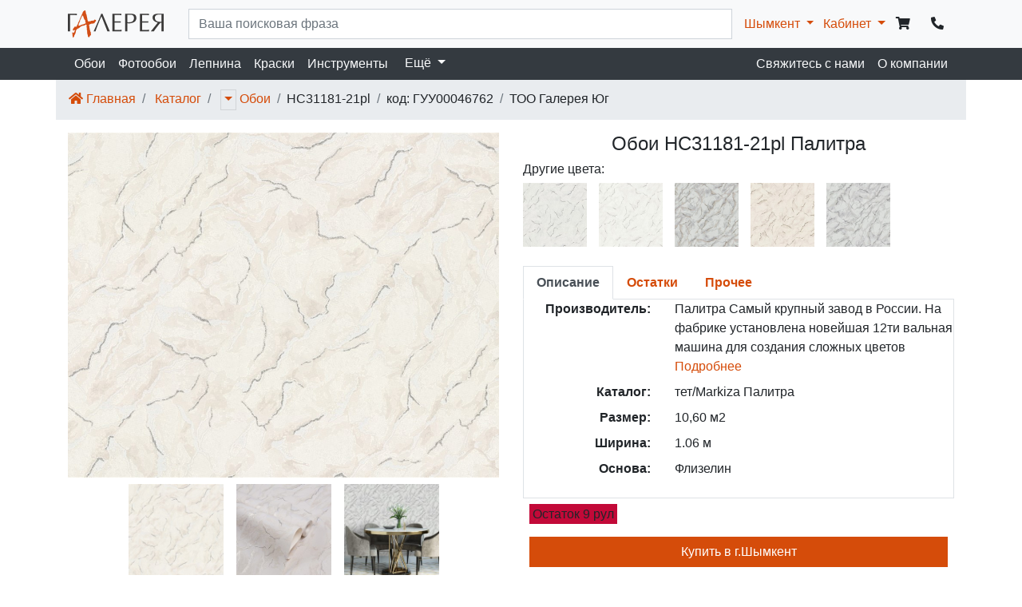

--- FILE ---
content_type: text/html; charset=utf-8
request_url: https://www.gallery.kz/%D0%BA%D0%B0%D0%B7%D0%B0%D1%85%D1%81%D1%82%D0%B0%D0%BD/kzsh2/%D0%BA%D1%83%D0%BF%D0%B8%D1%82%D1%8C/hc31181-21pl/%D0%BE%D0%B1%D0%BE%D0%B8-%D1%80%D0%BE%D1%81%D1%81%D0%B8%D1%8F-%D0%BF%D0%B0%D0%BB%D0%B8%D1%82%D1%80%D0%B0
body_size: 12764
content:

<!DOCTYPE html>
<html lang="ru">
<head>
    

<meta charset="utf-8">
<meta name="viewport" content="width=device-width, initial-scale=1, shrink-to-fit=no">

<title>Обои HC31181-21pl Палитра</title>

<meta http-equiv="X-UA-Compatible" content="IE=edge" />

<meta name="description" content="Купить Обои HC31181-21pl Палитра по цене 8&#xA0;300 тг. / рул" />
<link rel="icon" href="/i/favicon.png" type="image/png" />
<link rel="shortcut icon" href="/i/favicon.ico" type="image/x-icon" />
<link rel="shortcut icon" href="/i/favicon.png" type="image/png" />

<link rel="shortcut icon" href="/i/favicon.png" sizes="16x16">
<link rel="shortcut icon" href="/i/favicon144.png" sizes="128x128">
<link rel="apple-touch-icon" href="/i/favicon.png" sizes="57x57" />
<link rel="apple-touch-icon" href="/i/favicon144.png" sizes="144x144" />


<script type="application/ld&#x2B;json">
    {
    "@context": "http://schema.org",
    "@type": "WebPage",
    "name": "\u041E\u0431\u043E\u0438 HC31181-21pl \u041F\u0430\u043B\u0438\u0442\u0440\u0430",
    "description": "\u041A\u0443\u043F\u0438\u0442\u044C \u041E\u0431\u043E\u0438 HC31181-21pl \u041F\u0430\u043B\u0438\u0442\u0440\u0430 \u043F\u043E \u0446\u0435\u043D\u0435 8\u00A0300 \u0442\u0433. / \u0440\u0443\u043B"
    }
</script>

    <meta property="business:contact_data:locality" content="Бишкек" />
    <meta property="business:contact_data:country_name" content="Кыргызстан" />
    <meta property="business:contact_data:email" content="web@gallery.kg" />
    <meta property="business:contact_data:website" content="https://www.gallery.kz" />
<meta name="twitter:card" content="summary" /> 
    <meta name="twitter:site" content="Галерея" />
    <meta name="twitter:title" content="Обои HC31181-21pl Палитра">
<meta name="twitter:description" content="Купить Обои HC31181-21pl Палитра по цене 8&#xA0;300 тг. / рул" />
    <meta name="twitter:creator" content="web@gallery.kg" />
    <meta name="twitter:image:src" content="/image/5fe7cb2f-2066-11ee-bbb2-a0d3c1062947/700/500" />
    <meta name="twitter:domain" content="https://www.gallery.kz" />
<meta property="og:type" content="website" />
    <meta property="og:title" content="Обои HC31181-21pl Палитра" />
<meta property="og:description" content="Купить Обои HC31181-21pl Палитра по цене 8&#xA0;300 тг. / рул" />
    <meta property="og:image" content="/image/5fe7cb2f-2066-11ee-bbb2-a0d3c1062947/700/500" />
<meta property="og:url" content="https://www.gallery.kz/казахстан/kzsh2/купить/hc31181-21pl/обои-россия-палитра" />
    <meta property="og:site_name" content="Обои HC31181-21pl Палитра" />
    <meta property="og:see_also" content="https://www.gallery.kz" />

    <meta name="facebook-domain-verification" content="u3rfxs3ss4kajkav2yx15omlrm0nzx" />
    <meta name="facebook-domain-verification" content="ybjp5k5rkg0djuoomxea2214vgased" />
    <link rel="stylesheet" href="/css/site-layout.min.css?v=FiizuscEbyBZQrGHM2amATcbZbar1Cv98KkV5hnH7Q0" />
    <link href="/css/header.css" rel="stylesheet" />
    <link href="/lib/fontawesome-5.13.0/css/all.css" rel="stylesheet" />
    
    <link href="/lib/slick-1.8.1/slick.css" rel="stylesheet" />
    <link href="/lib/slick-1.8.1/slick-theme.css" rel="stylesheet" />

    <script type="application/ld&#x2B;json">
        {
        "@context": "http://schema.org/",
        "@type": "Product",
        "name": ""\u041E\u0431\u043E\u0438 HC31181-21pl \u041F\u0430\u043B\u0438\u0442\u0440\u0430"",
        "image": [
        "/image/5fe7cb2f-2066-11ee-bbb2-a0d3c1062947/700/500","/image/5b29f1c7-18b9-11ef-bbb7-a0d3c1062947/700/500"
        ],
        "description": ""\u041E\u0431\u043E\u0438 HC31181-21pl \u041F\u0430\u043B\u0438\u0442\u0440\u0430"",
        "sku": "HC31181-21pl",
        "mpn": "",
        "brand": {
        "@type": "Thing",
        "name": "Палитра"
        },
        "aggregateRating": {
        "@type": "AggregateRating",
        "ratingValue": "5",
        "reviewCount": "1"
        },
        "review": {
        "@type": "Review",
        "reviewRating": {
        "@type": "Rating",
        "ratingValue": "5",
        "bestRating": "5"
        },
        "author": {
        "@type": "Person",
        "name": "Компания Галерея"
        }
        },
        "offers": {
        "@type": "Offer",
        "url" : "https://www.gallery.kz/%D0%BA%D0%B0%D0%B7%D0%B0%D1%85%D1%81%D1%82%D0%B0%D0%BD/kzsh2/%D0%BA%D1%83%D0%BF%D0%B8%D1%82%D1%8C/hc31181-21pl/%D0%BE%D0%B1%D0%BE%D0%B8-%D1%80%D0%BE%D1%81%D1%81%D0%B8%D1%8F-%D0%BF%D0%B0%D0%BB%D0%B8%D1%82%D1%80%D0%B0",
        "priceCurrency": "тенге",
        "price": "8300",
        "priceValidUntil": "2026-01-23",
        "itemCondition": "http://schema.org/NewCondition",
        "availability": "http://schema.org/InStock",
        "seller": {
        "@type": "Organization",
        "name": "Компания Галерея"
        }
        }
        }
    </script>

</head>
<body>
    <noscript>
        <iframe src="//www.googletagmanager.com/ns.html?id=GTM-NX64M7"
                height="0" width="0" style="display:none;visibility:hidden"></iframe>
    </noscript>
    <script>
        (function (w, d, s, l, i) {
            w[l] = w[l] || []; w[l].push({
                'gtm.start':
                    new Date().getTime(), event: 'gtm.js'
            }); var f = d.getElementsByTagName(s)[0],
                j = d.createElement(s), dl = l != 'dataLayer' ? '&l=' + l : ''; j.async = true; j.src =
                    '//www.googletagmanager.com/gtm.js?id=' + i + dl; f.parentNode.insertBefore(j, f);
        })(window, document, 'script', 'dataLayer', 'GTM-NX64M7');</script>

        



<header>
    <div class="container-fluid p-0">

        <nav class="navbar navbar-expand-lg navbar-ligth bg-light">
            <div class="container">
        <a class="navbar-brand" style="padding: 5px 0px; width: 120px;" href="/" title="Перейти на главную страницу">
                <svg version="1.1" xmlns="http://www.w3.org/2000/svg" xmlns:xlink="http://www.w3.org/1999/xlink" x="0px" y="0px" viewBox="0 0 100 28.152" enable-background="new 0 0 100 28.152" xml:space="preserve">
                <path fill="#3B3A39" d="M97.655,4.436c-0.193,0-0.549-0.009-1.069-0.026c-0.525-0.018-0.927-0.027-1.206-0.027c-0.82,0-1.372,0.027-1.661,0.079c-1.954,0.312-2.935,1.434-2.935,3.362c0,1.01,0.316,1.847,0.943,2.511c0.633,0.663,1.457,1.099,2.477,1.313c0.574,0.107,1.304,0.161,2.19,0.161c0.23,0,0.493,0,0.783-0.009c0.289-0.01,0.449-0.014,0.478-0.014V4.436z M100,21.717c-0.103-0.009-0.293-0.026-0.565-0.049c-0.271-0.022-0.472-0.031-0.605-0.031c-0.129,0-0.32,0.009-0.573,0.031c-0.259,0.022-0.459,0.04-0.601,0.049v-8.922h-1.021l-2.138,2.511l-3.151,4.088c-0.472,0.637-1.032,1.41-1.683,2.323c-0.16-0.009-0.409-0.026-0.752-0.049c-0.348-0.022-0.602-0.031-0.771-0.031c-0.159,0-0.409,0.009-0.743,0.031s-0.602,0.04-0.801,0.049l0.507-0.663l1.278-1.496l5.502-6.976c-0.967-0.169-1.861-0.463-2.689-0.878c-0.828-0.409-1.5-0.97-2.013-1.678c-0.516-0.703-0.774-1.544-0.774-2.518c0-1.364,0.481-2.379,1.438-3.051c0.957-0.671,2.457-1.005,4.496-1.005H100V21.717z M77.456,11.403h4.14c0.321,0,0.771-0.022,1.336-0.063c0.57-0.04,0.917-0.063,1.037-0.067c-0.004,0.04-0.013,0.108-0.026,0.2c-0.018,0.099-0.026,0.187-0.035,0.277c-0.01,0.093-0.015,0.16-0.015,0.213c0,0.045,0.005,0.116,0.015,0.218c0.014,0.098,0.026,0.196,0.039,0.285c0.01,0.093,0.019,0.174,0.022,0.249c-0.254-0.009-0.632-0.035-1.135-0.075c-0.503-0.041-0.917-0.063-1.238-0.063h-4.14v7.8c1.091,0,2.703-0.031,4.83-0.103c0.824-0.026,1.643-0.106,2.463-0.24c-0.006,0.063-0.014,0.146-0.027,0.25c-0.014,0.102-0.027,0.203-0.036,0.307c-0.013,0.102-0.017,0.182-0.017,0.245c0,0.12,0.009,0.254,0.031,0.392c0.017,0.139,0.035,0.276,0.049,0.409H75.11V3.452h9.482c-0.009,0.111-0.027,0.239-0.049,0.396c-0.027,0.155-0.035,0.294-0.035,0.409c0,0.116,0.008,0.254,0.035,0.419c0.021,0.16,0.04,0.29,0.049,0.383c-0.646-0.129-1.447-0.228-2.409-0.295l-2.676-0.053h-2.052V11.403z M62.151,12.283c0.517,0.041,0.926,0.063,1.232,0.063c0.254,0,0.727-0.022,1.416-0.063c1.318-0.133,2.352-0.587,3.1-1.361c0.742-0.775,1.116-1.763,1.116-2.956c0-0.628-0.106-1.193-0.321-1.683c-0.218-0.495-0.547-0.895-1.002-1.202c-0.449-0.312-1.015-0.499-1.695-0.561c-0.373-0.036-1.059-0.053-2.053-0.053c-0.925,0-1.521,0.008-1.793,0.026V12.283z M62.151,21.717c-0.151-0.009-0.356-0.026-0.615-0.049c-0.254-0.022-0.44-0.031-0.555-0.031c-0.144,0-0.344,0.009-0.611,0.031c-0.264,0.022-0.454,0.04-0.565,0.049V3.452h4.776c1.75,0,3.117,0.137,4.109,0.417c0.988,0.281,1.7,0.74,2.133,1.368c0.433,0.632,0.649,1.495,0.649,2.59c0,0.793-0.12,1.492-0.36,2.097c-0.24,0.601-0.597,1.113-1.068,1.54c-0.471,0.428-1.063,0.788-1.776,1.082c-0.708,0.294-1.545,0.539-2.511,0.731c-0.4,0.089-0.917,0.129-1.555,0.129c-0.324,0-0.725-0.014-1.196-0.036c-0.478-0.027-0.761-0.04-0.854-0.04V21.717z M48.769,11.403h4.141c0.32,0,0.77-0.022,1.336-0.063c0.57-0.04,0.916-0.063,1.037-0.067c-0.004,0.04-0.014,0.108-0.026,0.2c-0.019,0.099-0.027,0.187-0.036,0.277c-0.009,0.093-0.014,0.16-0.014,0.213c0,0.045,0.005,0.116,0.014,0.218c0.014,0.098,0.027,0.196,0.04,0.285c0.009,0.093,0.019,0.174,0.022,0.249c-0.254-0.009-0.633-0.035-1.135-0.075c-0.504-0.041-0.918-0.063-1.238-0.063h-4.141v7.8c1.091,0,2.702-0.031,4.83-0.103c0.824-0.026,1.643-0.106,2.463-0.24c-0.006,0.063-0.014,0.146-0.027,0.25c-0.014,0.102-0.026,0.203-0.035,0.307c-0.014,0.102-0.018,0.182-0.018,0.245c0,0.12,0.008,0.254,0.03,0.392c0.019,0.139,0.036,0.276,0.05,0.409h-9.639V3.452h9.482c-0.008,0.111-0.026,0.239-0.049,0.396c-0.027,0.155-0.035,0.294-0.035,0.409c0,0.116,0.008,0.254,0.035,0.419c0.022,0.16,0.041,0.29,0.049,0.383c-0.646-0.129-1.447-0.228-2.408-0.295l-2.676-0.053h-2.052V11.403z M28.839,21.717c-0.108-0.009-0.272-0.026-0.49-0.049c-0.219-0.022-0.384-0.031-0.503-0.031c-0.094,0-0.249,0.009-0.464,0.031c-0.213,0.022-0.378,0.04-0.493,0.049c0.196-0.368,0.681-1.397,1.451-3.09s1.612-3.574,2.524-5.649c0.912-2.074,1.745-4.011,2.502-5.814c0.756-1.803,1.242-3.04,1.456-3.712h1.26c0.479,1.174,1.259,3.062,2.341,5.667c1.078,2.604,2.159,5.181,3.241,7.735c1.082,2.557,1.803,4.178,2.159,4.862c-0.111-0.009-0.32-0.026-0.614-0.049c-0.298-0.022-0.521-0.031-0.664-0.031c-0.137,0-0.347,0.009-0.623,0.031c-0.275,0.022-0.507,0.04-0.69,0.049c-0.111-0.308-0.414-1.082-0.903-2.323c-0.495-1.242-1.154-2.908-1.978-4.991c-0.822-2.083-1.499-3.798-2.029-5.133s-0.917-2.306-1.153-2.912h-0.245C32.195,12.55,30.165,17.67,28.839,21.717 M0,3.452h9.482C9.473,3.563,9.455,3.691,9.433,3.849C9.406,4.003,9.397,4.143,9.397,4.257c0,0.116,0.009,0.254,0.036,0.419c0.022,0.16,0.04,0.29,0.049,0.383C8.836,4.93,8.035,4.832,7.073,4.764L4.398,4.711H2.345v16.979c-0.564-0.035-0.957-0.054-1.17-0.054c-0.29,0-0.682,0.019-1.175,0.054V3.452z" /><path fill="#D24E16" d="M15.645,5.263l-0.467,0.16L15.2,5.665L14.778,6.25L14.63,6.255l-0.547,1.154l-0.055,0.003l-0.375,1.122l0.017,0.178l-0.144,0.314c-0.047,0.132-0.117,0.228-0.219,0.305l-0.381,0.292l-0.133,0.581c-0.045,0.161-0.055,0.565-0.029,1.216l-0.269-0.061l-0.016,0.452l-0.488,0.522l0.067,0.069l0.037,0.395l-0.458,0.261l-0.255,1.278c-0.047,0.246-0.103,0.437-0.164,0.582L10.92,15.5l0.07,0.104l0.007,0.071l0.151,0.077l0.858-0.032l0.389,0.228l1.052-0.852l0.935-0.106l0.082,0.24l0.048-0.436l0.535-0.02l0.931-0.349l0.268,0.097l0.572-0.265l-0.007-0.071l0.867-0.4l-0.007-0.065l1.09-0.355l-0.037-0.397l-0.422-0.405l-0.128-1.347l0.238-0.899l-0.348-0.248l-0.396,0.276l-0.62-0.877l0.746-0.1l-0.023-0.242l-0.92-0.209l0.06-0.262l-0.293-0.369l0.142-0.338l-0.565-0.862l0.072-0.18l0.123-0.07l-0.243-0.252L15.86,5.396L15.645,5.263z M17.43,0l0.693,0.082l0.394,0.625l0.015,0.782c0.044,0.146,0.081,0.276,0.116,0.387c0.035,0.111,0.114,0.464,0.224,1.059l0.159,0.409l0.061,0.643l0.37,0.385l0.023,0.242l0.908,4.485l0.144-0.007l0.233,0.306l-0.466,0.018c0.243,0.626,0.464,1.269,0.652,1.938l0.5,0.189l0.408-0.466l0.498,0.224l0.204-0.008l0.065,0.063l0.084-0.068c0.038,0.046,0.24,0.079,0.607,0.114L24,10.736l1.167,0.038l0.035-0.262l0.767,0.231l1.251-0.443l0.232-0.324c0.088-0.128,0.203-0.227,0.351-0.291l0.558-0.247l0.31,0.492l0.481-0.018l0.27,0.701c-0.14,0.463-0.287,0.794-0.445,1.008l-0.154-0.095l-1.021,1.497l-0.548,0.507l-1.422,0.054l-0.778,0.29l-0.711-0.163l-1.325,0.762l-0.095-0.068l-0.816,0.464l0.56,3.75l0.059-0.002l0.017,0.172l-0.179,0.268l0.223,0.199l0.137,0.814l0.16,0.164l-0.112,0.338l0.315,0.438l0.281,1.383l0.234,0.317l0.195-0.09l0.09,0.221l-0.006,0.243l-0.188,0.008l0.252,2.024c-0.141,0.35-0.291,0.651-0.451,0.901l-0.518,0.089l-0.111,0.51l-0.384-0.058l0.097,0.447l-0.195,0.358c-0.058,0.103-0.301,0.33-0.724,0.686l-0.553-0.484c-0.064-0.043-0.145-0.166-0.24-0.369l-0.221-0.496l-0.091-0.971l-0.423-1.513l-0.137-0.238l0.02-0.991l-0.195-0.847l0.209-0.683l-0.467-1.406c0.063-0.223,0.095-0.52,0.089-0.895l-0.139-0.254l0.043-0.75c-0.02-0.207-0.119-0.629-0.295-1.269l0.197-0.708l-0.198-1.137l-0.466-0.296l-0.289,0.153l-0.013-0.142l-0.646,0.095l0.1,0.483l-0.328-0.094l-0.351,0.119l-0.082,0.074c-0.421,0.282-0.844,0.43-1.266,0.444l-0.428-0.054l-0.826,0.345l-0.884,0.223l-0.017,0.458l-0.653-0.29l0.03,0.313l-0.114,0.004l-0.374,0.519l-0.594,0.022l0.285,0.701l-0.578-0.121l-0.812,0.658l-0.178,0.269l-0.498-0.158L9.986,19.27l-0.525,0.021l0.045,0.467l-0.525,0.126l-0.164,0.581l-0.233,0.318l-0.256,1.125l0.109,0.102c-0.015,0.102-0.158,0.32-0.415,0.656l0.031,0.953l-0.384,0.4l0.077,0.188l-0.203,0.007l0.036,0.378l-0.44,0.449l0.014,0.143c-0.061,0.085-0.15,0.303-0.271,0.65l-0.119,0.005l-0.232,1.226l-0.149-0.222l0.013,0.142l-0.321,0.338l-0.053,0.334c-0.009,0.119-0.097,0.283-0.26,0.496l-0.559-0.221c-0.078-0.193-0.138-0.304-0.18-0.326l0.036-0.244l-0.012-0.135l0.057-0.335c-0.129-0.214-0.235-0.649-0.328-1.304l0.215,0.109l-0.167-0.183L4.8,25.271l0.053-0.072l-0.155-0.428l0.084-0.316l-0.181-0.391l0.071-0.146c-0.039-0.253-0.092-0.601-0.155-1.05l0.248-0.271l0.873,0.716l0.476-0.02L7.56,20.72l-0.282-0.197l0.024-0.369l-0.51,0.281l-0.073,0.174l-0.12-0.061l-0.317,0.22c-0.087,0.074-0.291,0.136-0.608,0.195l-0.546-0.728c0.16-0.711,0.331-1.115,0.51-1.217c-0.011-0.123,0.123-0.39,0.402-0.798l0.325-0.131l-0.066-0.069l0.451-0.9l0.06-0.002l1.249-0.361l0.172,0.309l0.256-0.082l0.067,0.069l0.158-0.006l0.084-0.318l0.428,0.056L9.21,16.642l0.29-0.343l-0.243-0.405l0.214-0.477l0.654-0.338l-0.078-0.188l0.064-0.263c0.013-0.084,0.144-0.272,0.398-0.572c0.101-0.883,0.251-1.398,0.451-1.541l-0.119,0.004l0.586-1.049l0.066,0.064l0.832-1.96l-0.059,0.003l0.312-0.688l0.089-0.004l0.645-1.797l0.114-0.005l0.556-1.372l0.195-0.078l0.267-0.758c0.03-0.049,0.094-0.312,0.183-0.79l0.439-0.449l-0.006-0.071l0.185-0.826l0.153-0.071l-0.003-0.646l0.203-0.008L15.63,1.77l0.059-0.002l0.121-0.402l1.072-0.859L17.43,0z" /></svg>
        </a>

                <div class="d-flex align-items-end d-lg-none">
                    <button class="btn pr-1 pl-1 pb-1 pt-0" aria-hidden="true" data-toggle="modal" data-target="#phoneModal"><i class="fa fa-phone-alt"></i></button>
                    <a href="/%D0%BA%D0%B0%D0%B7%D0%B0%D1%85%D1%81%D1%82%D0%B0%D0%BD/kzsh2/%D0%BA%D0%BE%D1%80%D0%B7%D0%B8%D0%BD%D0%B0" class="btn pr-1 pl-1 pb-1 pt-0"><i class="fa fa-shopping-cart"></i></a>

                    <button class="btn pr-1 pl-1 pb-1 pt-0" data-toggle="dropdown" role="button" aria-haspopup="true" aria-expanded="false">
                        <span class="fa fa-user"></span>
                    </button>

        <ul class="dropdown-menu dropdown-menu-rigth">
                    <li class="dropdown-item">
                        <a href="/%D1%88%D1%8B%D0%BC%D0%BA%D0%B5%D0%BD%D1%82/kzsh2/%D0%BA%D0%BE%D1%80%D0%B7%D0%B8%D0%BD%D0%B0" style="outline: none;" aria-hidden="true">
                            <span class="p-1 fa fa-shopping-cart"></span>Корзина
                        </a>
                    </li>
                    <li class="dropdown-item">
                        <a href="/кабинет/вход" style="outline: none;" aria-hidden="true">
                            <span class="p-1 fa fa-sign-in-alt"></span>Вход
                        </a>
                    </li>
                    <li class="dropdown-item">
                        <a href="/кабинет/регистрация" style="outline: none;" aria-hidden="true">
                            <span class="p-1 fa fa-user-edit"></span>Регистрация
                        </a>
                    </li>
                    <li class="dropdown-item">
                        <a href="/кабинет/восстановить-пароль" style="outline: none;" aria-hidden="true">
                            <span class="p-1 fa fa-redo-alt"></span>Восстановить пароль
                        </a>
                    </li>
        </ul>

                    <button class="navbar-toggler p-1 ml-1" type="button" data-toggle="collapse" data-target="#navbarSupportedContent" aria-controls="navbarSupportedContent" aria-expanded="false" aria-label="Toggle navigation">
                        <span class="fa fa-bars"></span>
                    </button>


                </div>



                <div class="collapse navbar-collapse " id="navbarSupportedContent">
                    <form class="form-inline my-2 my-lg-0 col-lg-12" role="search" method="get" action="/%D0%BA%D0%B0%D0%B7%D0%B0%D1%85%D1%81%D1%82%D0%B0%D0%BD/kzsh2/%D0%BA%D0%B0%D1%82%D0%B0%D0%BB%D0%BE%D0%B3">
                        <input class="form-control mr-sm-6 col" type="search" name="q" aria-label="..." value="" placeholder="Ваша поисковая фраза">
                    </form>

                    <div class="navbar-nav d-lg-none bg-light">
                        <div class="nav-item nav-link pl-1 border-bottom">
        <a href="#" class="dropdown-toggle text-dark" data-toggle="dropdown" role="button" aria-haspopup="true" aria-expanded="false">
            Шымкент
            <span class="glyphicon glyphicon-triangle-bottom"></span>
            <span class="glyphicon glyphicon-triangle-top"></span>
        </a>
        <ul class="dropdown-menu">
                <li class="dropdown-item"><a href="/%D0%B0%D0%BA%D1%82%D0%BE%D0%B1%D0%B5/kzao">Актобе</a></li>
                <li class="dropdown-item"><a href="/%D0%B0%D0%BB%D0%BC%D0%B0%D1%82%D1%8B/kzalm">Алматы</a></li>
                <li class="dropdown-item"><a href="/%D0%BA%D1%8B%D0%B7%D1%8B%D0%BB%D0%BE%D1%80%D0%B4%D0%B0/kzko">Кызылорда</a></li>
                <li class="dropdown-item"><a href="/%D1%82%D0%B0%D1%80%D0%B0%D0%B7/kztt82">Тараз</a></li>
                <li class="dropdown-item"><a href="/%D1%88%D1%8B%D0%BC%D0%BA%D0%B5%D0%BD%D1%82/kzsh2">Шымкент</a></li>
                <li role="separator" class="dropdown-divider"></li>
                <li class="dropdown-item"><a href="https://www.gallery.kg">Кыргызстан</a></li>
        </ul>
                        </div>
                            <div class="nav-item">
                                <a class="nav-link text-dark pl-1 border-bottom" href="/%D0%BA%D0%B0%D0%B7%D0%B0%D1%85%D1%81%D1%82%D0%B0%D0%BD/kzsh2/%D0%BA%D0%B0%D1%82%D0%B0%D0%BB%D0%BE%D0%B3/%D0%BE%D0%B1%D0%BE%D0%B8">
                                    Обои
                                </a>
                            </div>
                            <div class="nav-item">
                                <a class="nav-link text-dark pl-1 border-bottom" href="/%D0%BA%D0%B0%D0%B7%D0%B0%D1%85%D1%81%D1%82%D0%B0%D0%BD/kzsh2/%D0%BA%D0%B0%D1%82%D0%B0%D0%BB%D0%BE%D0%B3/%D1%84%D0%BE%D1%82%D0%BE%D0%BE%D0%B1%D0%BE%D0%B8">
                                    Фотообои
                                </a>
                            </div>
                            <div class="nav-item">
                                <a class="nav-link text-dark pl-1 border-bottom" href="/%D0%BA%D0%B0%D0%B7%D0%B0%D1%85%D1%81%D1%82%D0%B0%D0%BD/kzsh2/%D0%BA%D0%B0%D1%82%D0%B0%D0%BB%D0%BE%D0%B3/%D0%BB%D0%B5%D0%BF%D0%BD%D0%B8%D0%BD%D0%B0">
                                    Лепнина
                                </a>
                            </div>
                            <div class="nav-item">
                                <a class="nav-link text-dark pl-1 border-bottom" href="/%D0%BA%D0%B0%D0%B7%D0%B0%D1%85%D1%81%D1%82%D0%B0%D0%BD/kzsh2/%D0%BA%D0%B0%D1%82%D0%B0%D0%BB%D0%BE%D0%B3/%D0%BA%D1%80%D0%B0%D1%81%D0%BA%D0%B8">
                                    Краски
                                </a>
                            </div>
                            <div class="nav-item">
                                <a class="nav-link text-dark pl-1 border-bottom" href="/%D0%BA%D0%B0%D0%B7%D0%B0%D1%85%D1%81%D1%82%D0%B0%D0%BD/kzsh2/%D0%BA%D0%B0%D1%82%D0%B0%D0%BB%D0%BE%D0%B3/%D0%B8%D0%BD%D1%81%D1%82%D1%80%D1%83%D0%BC%D0%B5%D0%BD%D1%82%D1%8B">
                                    Инструменты
                                </a>
                            </div>
                            <div class="nav-item">
                                <a class="nav-link text-dark pl-1 border-bottom" href="/%D0%BA%D0%B0%D0%B7%D0%B0%D1%85%D1%81%D1%82%D0%B0%D0%BD/kzsh2/%D0%BA%D0%B0%D1%82%D0%B0%D0%BB%D0%BE%D0%B3/%D0%BA%D0%BB%D0%B5%D0%B9">
                                    Клей
                                </a>
                            </div>
                    </div>
                </div>
                <ul class="nav navbar-nav d-none d-lg-block">
                    <li class="dropdown d-inline-block pr-2">
        <a href="#" class="dropdown-toggle " data-toggle="dropdown" role="button" aria-haspopup="true" aria-expanded="false">
            Шымкент
            <span class="glyphicon glyphicon-triangle-bottom"></span>
            <span class="glyphicon glyphicon-triangle-top"></span>
        </a>
        <ul class="dropdown-menu">
                <li class="dropdown-item"><a href="/%D0%B0%D0%BA%D1%82%D0%BE%D0%B1%D0%B5/kzao">Актобе</a></li>
                <li class="dropdown-item"><a href="/%D0%B0%D0%BB%D0%BC%D0%B0%D1%82%D1%8B/kzalm">Алматы</a></li>
                <li class="dropdown-item"><a href="/%D0%BA%D1%8B%D0%B7%D1%8B%D0%BB%D0%BE%D1%80%D0%B4%D0%B0/kzko">Кызылорда</a></li>
                <li class="dropdown-item"><a href="/%D1%82%D0%B0%D1%80%D0%B0%D0%B7/kztt82">Тараз</a></li>
                <li class="dropdown-item"><a href="/%D1%88%D1%8B%D0%BC%D0%BA%D0%B5%D0%BD%D1%82/kzsh2">Шымкент</a></li>
                <li role="separator" class="dropdown-divider"></li>
                <li class="dropdown-item"><a href="https://www.gallery.kg">Кыргызстан</a></li>
        </ul>
                    </li>
                    <li class="dropdown d-inline-block">
                        <a href="#" class="dropdown-toggle" data-toggle="dropdown" role="button" aria-haspopup="true" aria-expanded="false">
                            Кабинет
                        </a>
        <ul class="dropdown-menu ">
                    <li class="dropdown-item">
                        <a href="/%D1%88%D1%8B%D0%BC%D0%BA%D0%B5%D0%BD%D1%82/kzsh2/%D0%BA%D0%BE%D1%80%D0%B7%D0%B8%D0%BD%D0%B0" style="outline: none;" aria-hidden="true">
                            <span class="p-1 fa fa-shopping-cart"></span>Корзина
                        </a>
                    </li>
                    <li class="dropdown-item">
                        <a href="/кабинет/вход" style="outline: none;" aria-hidden="true">
                            <span class="p-1 fa fa-sign-in-alt"></span>Вход
                        </a>
                    </li>
                    <li class="dropdown-item">
                        <a href="/кабинет/регистрация" style="outline: none;" aria-hidden="true">
                            <span class="p-1 fa fa-user-edit"></span>Регистрация
                        </a>
                    </li>
                    <li class="dropdown-item">
                        <a href="/кабинет/восстановить-пароль" style="outline: none;" aria-hidden="true">
                            <span class="p-1 fa fa-redo-alt"></span>Восстановить пароль
                        </a>
                    </li>
        </ul>
                    </li>
                </ul>
                <div class="d-lg-flex justify-content-between d-none">
                    <a href="/%D0%BA%D0%B0%D0%B7%D0%B0%D1%85%D1%81%D1%82%D0%B0%D0%BD/kzsh2/%D0%BA%D0%BE%D1%80%D0%B7%D0%B8%D0%BD%D0%B0" class="btn"><i class="fa fa-shopping-cart"></i></a>
                    <button class="btn" aria-hidden="true" data-toggle="modal" data-target="#phoneModal"><i class="fa fa-phone-alt"></i></button>
                </div>

            </div>
        </nav>
        <nav class="navbar navbar-expand-lg navbar-ligth bg-dark pt-0 pb-0 d-none d-lg-block">
            <div class="container">
                <div class="navbar-nav">

                        <div class="nav-item">
                            <a class="nav-link text-light" href="/%D0%BA%D0%B0%D0%B7%D0%B0%D1%85%D1%81%D1%82%D0%B0%D0%BD/kzsh2/%D0%BA%D0%B0%D1%82%D0%B0%D0%BB%D0%BE%D0%B3/%D0%BE%D0%B1%D0%BE%D0%B8">
                                Обои
                            </a>
                        </div>
                        <div class="nav-item">
                            <a class="nav-link text-light" href="/%D0%BA%D0%B0%D0%B7%D0%B0%D1%85%D1%81%D1%82%D0%B0%D0%BD/kzsh2/%D0%BA%D0%B0%D1%82%D0%B0%D0%BB%D0%BE%D0%B3/%D1%84%D0%BE%D1%82%D0%BE%D0%BE%D0%B1%D0%BE%D0%B8">
                                Фотообои
                            </a>
                        </div>
                        <div class="nav-item">
                            <a class="nav-link text-light" href="/%D0%BA%D0%B0%D0%B7%D0%B0%D1%85%D1%81%D1%82%D0%B0%D0%BD/kzsh2/%D0%BA%D0%B0%D1%82%D0%B0%D0%BB%D0%BE%D0%B3/%D0%BB%D0%B5%D0%BF%D0%BD%D0%B8%D0%BD%D0%B0">
                                Лепнина
                            </a>
                        </div>
                        <div class="nav-item">
                            <a class="nav-link text-light" href="/%D0%BA%D0%B0%D0%B7%D0%B0%D1%85%D1%81%D1%82%D0%B0%D0%BD/kzsh2/%D0%BA%D0%B0%D1%82%D0%B0%D0%BB%D0%BE%D0%B3/%D0%BA%D1%80%D0%B0%D1%81%D0%BA%D0%B8">
                                Краски
                            </a>
                        </div>
                        <div class="nav-item">
                            <a class="nav-link text-light" href="/%D0%BA%D0%B0%D0%B7%D0%B0%D1%85%D1%81%D1%82%D0%B0%D0%BD/kzsh2/%D0%BA%D0%B0%D1%82%D0%B0%D0%BB%D0%BE%D0%B3/%D0%B8%D0%BD%D1%81%D1%82%D1%80%D1%83%D0%BC%D0%B5%D0%BD%D1%82%D1%8B">
                                Инструменты
                            </a>
                        </div>
                        <div class="dropdown">
                            <button class="btn dropdown-toggle text-light" type="button" id="dropdownMenuButton" data-toggle="dropdown" aria-haspopup="true" aria-expanded="false">
                                Ещё
                            </button>
                            <div class="dropdown-menu bg-dark" aria-labelledby="dropdownMenuButton">
                                    <div class="nav-item">
                                        <a class="nav-link text-light" href="/%D0%BA%D0%B0%D0%B7%D0%B0%D1%85%D1%81%D1%82%D0%B0%D0%BD/kzsh2/%D0%BA%D0%B0%D1%82%D0%B0%D0%BB%D0%BE%D0%B3/%D0%BA%D0%BB%D0%B5%D0%B9">
                                            Клей
                                        </a>
                                    </div>
                            </div>
                        </div>
                </div>
                <div class="navbar-nav">
                        <div class="nav-item">
                            <a class="nav-link text-light" href="/%D1%88%D1%8B%D0%BC%D0%BA%D0%B5%D0%BD%D1%82/%D0%BC%D0%B0%D0%B3%D0%B0%D0%B7%D0%B8%D0%BD%D1%8B/kzsh2/%D1%88%D1%8B%D0%BC%D0%BA%D0%B5%D0%BD%D1%82-%D1%82%D0%B4-%D0%B3%D0%B0%D0%BB%D0%B5%D1%80%D0%B5%D1%8F">
                                Свяжитесь с нами
                            </a>
                        </div>
                        <div class="nav-item">
                            <a class="nav-link text-light" href="/казахстан/о-компании?магазин=kzsh2">
                                О компании
                            </a>
                        </div>
                </div>
            </div>
        </nav>
    </div>
</header>
<div class="modal fade" id="phoneModal" tabindex="-1" role="dialog" aria-hidden="true">
    <div class="modal-dialog modal-sm">
        <div class="modal-content">
            <div class="modal-header justify-content-center">
                <h3 class="modal-title">Наши телефоны</h3>
            </div>
            <div class="modal-body text-center">
                    <p><a href="tel:&#x2B;77252322234"><span class="_icon fa fa-phone-alt" aria-hidden="true"></span> &#x2B;7 (7252) 32-22-34</a></p>
                    <p><a href="tel:&#x2B;77023380038"><span class="_icon fa fa-phone-alt" aria-hidden="true"></span> &#x2B;7 (702) 338-00-38</a></p>
                    <p><a href="tel:&#x2B;77789552475"><span class="_icon fa fa-phone-alt" aria-hidden="true"></span> &#x2B;7 (778) 955-24-75</a></p>
            </div>
            <div class="modal-footer">
                <button type="button" class="btn btn-primary" data-dismiss="modal">OK</button>
            </div>
        </div>
    </div>
</div>




    






<div class="modal fade" id="диалог-результат-заказа" tabindex="-1" role="dialog">
    <div class="modal-dialog" role="document">
        <div class="modal-content">
            <div class="modal-header text-center">
                <h4 class="modal-title h4">Результат заказа</h4>
                <button type="button" class="close" data-dismiss="modal" aria-label="Close">
                    <span aria-hidden="true">&times;</span>
                </button>
            </div>
            <div class="modal-body">
            </div>
            <div class="modal-footer">
            </div>
        </div>
    </div>
</div>
<div class="container">

<ol class="breadcrumb row">
    <li class="breadcrumb-item">
        <a href="/%D1%88%D1%8B%D0%BC%D0%BA%D0%B5%D0%BD%D1%82/kzsh2">
            <span class="fa fa-home"></span><span class="d-none d-sm-inline">&nbsp;Главная</span>
        </a>
    </li>
    <li class="breadcrumb-item d-hidden d-sm-inline-block">
        <a href="/%D1%88%D1%8B%D0%BC%D0%BA%D0%B5%D0%BD%D1%82/kzsh2/%D0%BA%D0%B0%D1%82%D0%B0%D0%BB%D0%BE%D0%B3">Каталог</a>
    </li>
    <li class="breadcrumb-item">
        <div class="btn-group">
            <a class="dropdown-toggle dropdown-toggle-split pl-1 pr-1 mr-1" style="border: 1px solid rgba(0,0,0,.1);" href="#" data-toggle="dropdown">
                <b class="caret"></b>
            </a>
            <div class="dropdown-menu">
                    <a class="dropdown-item" href="/казахстан/kzsh2/каталог/обои">Обои</a>
                    <a class="dropdown-item" href="/казахстан/kzsh2/каталог/фотообои">Фотообои</a>
                    <a class="dropdown-item" href="/казахстан/kzsh2/каталог/лепнина">Лепнина</a>
                    <a class="dropdown-item" href="/казахстан/kzsh2/каталог/краски">Краски</a>
                    <a class="dropdown-item" href="/казахстан/kzsh2/каталог/инструменты">Инструменты</a>
                    <a class="dropdown-item" href="/казахстан/kzsh2/каталог/клей">Клей</a>
            </div>
            <a href="/казахстан/kzsh2/каталог/обои?группаТоваров=во-всех-группах">Обои</a>
        </div>
    </li>
    <li class="breadcrumb-item">HC31181-21pl</li>
    <li class="d-none d-md-block breadcrumb-item">код: ГУУ00046762</li>
    <li class="d-none d-md-block breadcrumb-item">ТОО Галерея Юг</li>
</ol>

<div class="row">
    <div class="col-sm-12 col-md-12 col-lg-6">

        <div class="slider slider-single">
            <img src="/image/618a30fc-2061-11ee-bbb2-a0d3c1062947/1000/1000/false/%D0%BE%D0%B1%D0%BE%D0%B8-hc31181-21pl-%D0%BF%D0%B0%D0%BB%D0%B8%D1%82%D1%80%D0%B0?%D1%80%D0%B5%D0%B3%D0%B8%D0%BE%D0%BD=%D0%BA%D0%B0%D0%B7%D0%B0%D1%85%D1%81%D1%82%D0%B0%D0%BD"/>
                <img src="/image/5fe7cb2f-2066-11ee-bbb2-a0d3c1062947/1000/1000"/>
                <img src="/image/5b29f1c7-18b9-11ef-bbb7-a0d3c1062947/1000/1000"/>
        </div>
        <div class="slider slider-nav d-none d-md-block">
            <img class="products-list-item m-2" src="/image/618a30fc-2061-11ee-bbb2-a0d3c1062947/250/250/false/%D0%BE%D0%B1%D0%BE%D0%B8-hc31181-21pl-%D0%BF%D0%B0%D0%BB%D0%B8%D1%82%D1%80%D0%B0?%D1%80%D0%B5%D0%B3%D0%B8%D0%BE%D0%BD=%D0%BA%D0%B0%D0%B7%D0%B0%D1%85%D1%81%D1%82%D0%B0%D0%BD"/>
                <img class="products-list-item m-2" src="/image/5fe7cb2f-2066-11ee-bbb2-a0d3c1062947/250/250"/>
                <img class="products-list-item m-2" src="/image/5b29f1c7-18b9-11ef-bbb7-a0d3c1062947/250/250"/>
        </div>

    </div>

    <div class="col-sm-12 col-md-12 col-lg-6">
        <h4 class="text-center h4">
            Обои HC31181-21pl Палитра
        </h4>


                <h6 class="h6">Другие цвета:</h6>
                <div class="row">
                        <div class="col-6 col-sm-4 col-md-3 col-lg-2 pb-3 pr-sm-0">

                            <a href="/казахстан/kzsh2/купить/hc31181-14pl/обои-россия-палитра">
                                    <img class="img-fluid w-100" src="/image/618a30fb-2061-11ee-bbb2-a0d3c1062947/250/250/false/%D0%BE%D0%B1%D0%BE%D0%B8-hc31181-14pl-%D0%BF%D0%B0%D0%BB%D0%B8%D1%82%D1%80%D0%B0?%D1%80%D0%B5%D0%B3%D0%B8%D0%BE%D0%BD=%D0%BA%D0%B0%D0%B7%D0%B0%D1%85%D1%81%D1%82%D0%B0%D0%BD" alt="Обои HC31181-14pl Палитра"/>
                            </a>
                        </div>
                        <div class="col-6 col-sm-4 col-md-3 col-lg-2 pb-3 pr-sm-0">

                            <a href="/казахстан/kzsh2/купить/hc31181-11pl/обои-россия-палитра">
                                    <img class="img-fluid w-100" src="/image/618a30fa-2061-11ee-bbb2-a0d3c1062947/250/250/false/%D0%BE%D0%B1%D0%BE%D0%B8-hc31181-11pl-%D0%BF%D0%B0%D0%BB%D0%B8%D1%82%D1%80%D0%B0?%D1%80%D0%B5%D0%B3%D0%B8%D0%BE%D0%BD=%D0%BA%D0%B0%D0%B7%D0%B0%D1%85%D1%81%D1%82%D0%B0%D0%BD" alt="Обои HC31181-11pl Палитра"/>
                            </a>
                        </div>
                        <div class="col-6 col-sm-4 col-md-3 col-lg-2 pb-3 pr-sm-0">

                            <a href="/казахстан/kzsh2/купить/hc31181-44pl/обои-россия-палитра">
                                    <img class="img-fluid w-100" src="/image/c2be3cb8-2062-11ee-bbb2-a0d3c1062947/250/250/false/%D0%BE%D0%B1%D0%BE%D0%B8-hc31181-44pl-%D0%BF%D0%B0%D0%BB%D0%B8%D1%82%D1%80%D0%B0?%D1%80%D0%B5%D0%B3%D0%B8%D0%BE%D0%BD=%D0%BA%D0%B0%D0%B7%D0%B0%D1%85%D1%81%D1%82%D0%B0%D0%BD" alt="Обои HC31181-44pl Палитра"/>
                            </a>
                        </div>
                        <div class="col-6 col-sm-4 col-md-3 col-lg-2 pb-3 pr-sm-0">

                            <a href="/казахстан/kzsh2/купить/hc31181-22pl/обои-россия-палитра">
                                    <img class="img-fluid w-100" src="/image/618a30fd-2061-11ee-bbb2-a0d3c1062947/250/250/false/%D0%BE%D0%B1%D0%BE%D0%B8-hc31181-22pl-%D0%BF%D0%B0%D0%BB%D0%B8%D1%82%D1%80%D0%B0?%D1%80%D0%B5%D0%B3%D0%B8%D0%BE%D0%BD=%D0%BA%D0%B0%D0%B7%D0%B0%D1%85%D1%81%D1%82%D0%B0%D0%BD" alt="Обои HC31181-22pl Палитра"/>
                            </a>
                        </div>
                        <div class="col-6 col-sm-4 col-md-3 col-lg-2 pb-3 pr-sm-0">

                            <a href="/казахстан/kzsh2/купить/hc31181-41pl/обои-россия-палитра">
                                    <img class="img-fluid w-100" src="/image/618a30fe-2061-11ee-bbb2-a0d3c1062947/250/250/false/%D0%BE%D0%B1%D0%BE%D0%B8-hc31181-41pl-%D0%BF%D0%B0%D0%BB%D0%B8%D1%82%D1%80%D0%B0?%D1%80%D0%B5%D0%B3%D0%B8%D0%BE%D0%BD=%D0%BA%D0%B0%D0%B7%D0%B0%D1%85%D1%81%D1%82%D0%B0%D0%BD" alt="Обои HC31181-41pl Палитра"/>
                            </a>
                        </div>
                </div>
        <div id="страницы" class="mt-2">
            <div class="nav nav-tabs" role="tablist">
                <a href="#описание" role="tab" id="описание-tab" class="nav-item nav-link active" data-toggle="tab" aria-controls="описание" aria-selected="true">
                    <b>Описание</b>
                </a>
                <a href="#остатки" role="tab" id="остатки-tab" class="nav-item nav-link" data-toggle="tab" aria-controls="остатки" aria-selected="true">
                    <b>Остатки</b>
                </a>
                <a href="#прочее" role="tab" id="прочее-tab" class="nav-item nav-link" data-toggle="tab" aria-controls="прочее" aria-selected="true">
                    <b>Прочее</b>
                </a>
            </div>
            <div class="tab-content border border-top-0 p-2 p-lg-0">
                <div role="tabpanel" class="tab-pane fade show active" id="описание" aria-labelledby="описание-tab">
                    <dl class="row">
                        <dt class="col-md-4 col-sm-12 text-md-right">Производитель:</dt>
                        <dd class="col-md-8 col-sm-12">
                            <a>Палитра</a>
                                <span>
                                    Самый крупный завод в России. На фабрике установлена новейшая 12ти вальная машина для создания сложных цветов
                                    <a title="Узнать о производителе Палитра" class="text-primary">Подробнее</a>
                                </span>
                        </dd>
                            <dt class="col-md-4 col-sm-12 text-md-right">Каталог:</dt>
                            <dd class="col-md-8 col-sm-12">
                                <a>тет/Markiza Палитра</a>
                            </dd>
                            <dt class="col-md-4 col-sm-12 text-md-right">Размер:</dt>
                            <dd class="col-md-8 col-sm-12">10,60&nbsp;м2</dd>

                            <dt class="col-md-4 col-sm-12 text-md-right">Ширина:</dt>
                            <dd class="col-md-8 col-sm-12">1.06&nbsp;м</dd>


                            <dt class="col-md-4 col-sm-12 text-md-right">Основа:</dt>
                            <dd class="col-md-8 col-sm-12">Флизелин</dd>


                    </dl>

                </div>
                <div role="tabpanel" class="tab-pane fade" id="остатки" aria-labelledby="остатки-tab">
                    <div class="row">
                        <div class="col-md-12">
                            <table class="table table-striped table-hover table-condensed">
                                <thead>
                                <tr>
                                    <th>Склад</th>
                                    <th>Остаток, рул</th>
                                </tr>
                                </thead>
                                <tbody>
                                    <tr>
                                        <td>
                                            ЦС г.Шымкент
                                        </td>
                                        <td class="bg-danger" title="Остаток 9 рул">
                                            9&nbsp;рул<span>, </span>
                                        </td>
                                    </tr>

                                </tbody>
                            </table>
                        </div>
                    </div>
                </div>
                <div role="tabpanel" class="tab-pane fade" id="прочее" aria-labelledby="прочее-tab">
                    <div class="row">
                        <div class="col-6 text-center">
                            <h6 class="d-block text-center">Эта страница</h6>

                            <a href="https://www.gallery.kz/kz/kzsh2/купить/гуу00046762" rel="nofollow">
                                <img class="p-4" src="/qrcode?code=https%3A%2F%2Fwww.gallery.kz%2Fkz%2Fkzsh2%2F%D0%BA%D1%83%D0%BF%D0%B8%D1%82%D1%8C%2F%D0%B3%D1%83%D1%8300046762"/>
                            </a>
                        </div>
                        <div class="col-6 text-center">
                            <h6 class="d-block text-center">Мобильный заказ</h6>

                            <a href="https://www.gallery.kz/p3/kz/kzsh2/гуу00046762" rel="nofollow">
                                <img class="p-4" src="/qrcode?code=https%3A%2F%2Fwww.gallery.kz%2Fp3%2Fkz%2Fkzsh2%2F%D0%B3%D1%83%D1%8300046762"/>
                            </a>
                        </div>
                    </div>

                </div>
            </div>
        </div>

        <div class="m-2 mr-0">
            <div>

                <div class="d-inline-block text-center">
                    <p id="последний-остаток">
                            <span class="bg-danger p-1" title="Заканчивается">Остаток 9 рул</span>
                    </p>
                </div>
            </div>

                <a class="btn btn-md btn-primary btn-block"
                   href="/%D1%88%D1%8B%D0%BC%D0%BA%D0%B5%D0%BD%D1%82/%D0%BC%D0%B0%D0%B3%D0%B0%D0%B7%D0%B8%D0%BD%D1%8B/kzsh2/%D1%88%D1%8B%D0%BC%D0%BA%D0%B5%D0%BD%D1%82-%D1%82%D0%B4-%D0%B3%D0%B0%D0%BB%D0%B5%D1%80%D0%B5%D1%8F">
                    Купить в г.Шымкент
                </a>
        </div>
        <div class="text-center mt-2">
            <div class="ya-share2 mt-3"
                 data-services="whatsapp,telegram,vkontakte,facebook,skype,odnoklassniki,gplus,twitter"
                 data-limit="4"
                 data-copy="last"
                 data-description="Купить Обои HC31181-21pl Палитра по цене 8&#xA0;300 тг. / рул"
                 data-url="https://www.gallery.kz/казахстан/kzsh2/купить/гуу00046762"
                 data-image="/image/5fe7cb2f-2066-11ee-bbb2-a0d3c1062947/700/500">
            </div>
        </div>
    </div></div>

    <div class="mt-2">
        <h4 class="h4">Компаньоны:</h4>
        <div id="sliderCompanions" class="row">
                




<div class="col-12 col-sm-6 col-md-4 col-lg-4 pt-2 pb-2">
    <div class="card h-100 border-0">
        <a href="/казахстан/kzsh2/купить/hc31181-11pl/обои-россия-палитра" class="position-relative">
                <img class="card-img img-fluid lazy" width="200" height="200" style="height: auto; max-width: 100%;" src="/i/lazy-image.svg" data-src="/image/618a30fa-2061-11ee-bbb2-a0d3c1062947/200/200/false/%D0%BE%D0%B1%D0%BE%D0%B8-hc31181-11pl-%D0%BF%D0%B0%D0%BB%D0%B8%D1%82%D1%80%D0%B0?%D1%80%D0%B5%D0%B3%D0%B8%D0%BE%D0%BD=%D0%BA%D0%B0%D0%B7%D0%B0%D1%85%D1%81%D1%82%D0%B0%D0%BD" alt="Обои HC31181-11pl Палитра" />
        </a>

        <div class="card-body px-0">
            <p class="card-title text-nowrap overflow-hidden">
                    <a href="/казахстан/kzsh2/купить/hc31181-11pl/обои-россия-палитра" title="Обои HC31181-11pl Палитра">Обои HC31181-11pl Палитра</a>
            </p>
        </div>
        <a href="/казахстан/kzsh2/купить/hc31181-11pl/обои-россия-палитра" class="btn btn-primary mt-2 mb-2 text-light w-100 text-uppercase">Купить</a>
    </div>
</div>

                




<div class="col-12 col-sm-6 col-md-4 col-lg-4 pt-2 pb-2">
    <div class="card h-100 border-0">
        <a href="/казахстан/kzsh2/купить/hc31181-22pl/обои-россия-палитра" class="position-relative">
                <img class="card-img img-fluid lazy" width="200" height="200" style="height: auto; max-width: 100%;" src="/i/lazy-image.svg" data-src="/image/618a30fd-2061-11ee-bbb2-a0d3c1062947/200/200/false/%D0%BE%D0%B1%D0%BE%D0%B8-hc31181-22pl-%D0%BF%D0%B0%D0%BB%D0%B8%D1%82%D1%80%D0%B0?%D1%80%D0%B5%D0%B3%D0%B8%D0%BE%D0%BD=%D0%BA%D0%B0%D0%B7%D0%B0%D1%85%D1%81%D1%82%D0%B0%D0%BD" alt="Обои HC31181-22pl Палитра" />
        </a>

        <div class="card-body px-0">
            <p class="card-title text-nowrap overflow-hidden">
                    <a href="/казахстан/kzsh2/купить/hc31181-22pl/обои-россия-палитра" title="Обои HC31181-22pl Палитра">Обои HC31181-22pl Палитра</a>
            </p>
        </div>
        <a href="/казахстан/kzsh2/купить/hc31181-22pl/обои-россия-палитра" class="btn btn-primary mt-2 mb-2 text-light w-100 text-uppercase">Купить</a>
    </div>
</div>

                




<div class="col-12 col-sm-6 col-md-4 col-lg-4 pt-2 pb-2">
    <div class="card h-100 border-0">
        <a href="/казахстан/kzsh2/купить/hc31181-14pl/обои-россия-палитра" class="position-relative">
                <img class="card-img img-fluid lazy" width="200" height="200" style="height: auto; max-width: 100%;" src="/i/lazy-image.svg" data-src="/image/618a30fb-2061-11ee-bbb2-a0d3c1062947/200/200/false/%D0%BE%D0%B1%D0%BE%D0%B8-hc31181-14pl-%D0%BF%D0%B0%D0%BB%D0%B8%D1%82%D1%80%D0%B0?%D1%80%D0%B5%D0%B3%D0%B8%D0%BE%D0%BD=%D0%BA%D0%B0%D0%B7%D0%B0%D1%85%D1%81%D1%82%D0%B0%D0%BD" alt="Обои HC31181-14pl Палитра" />
        </a>

        <div class="card-body px-0">
            <p class="card-title text-nowrap overflow-hidden">
                    <a href="/казахстан/kzsh2/купить/hc31181-14pl/обои-россия-палитра" title="Обои HC31181-14pl Палитра">Обои HC31181-14pl Палитра</a>
            </p>
        </div>
        <a href="/казахстан/kzsh2/купить/hc31181-14pl/обои-россия-палитра" class="btn btn-primary mt-2 mb-2 text-light w-100 text-uppercase">Купить</a>
    </div>
</div>

                




<div class="col-12 col-sm-6 col-md-4 col-lg-4 pt-2 pb-2">
    <div class="card h-100 border-0">
        <a href="/казахстан/kzsh2/купить/hc31181-41pl/обои-россия-палитра" class="position-relative">
                <img class="card-img img-fluid lazy" width="200" height="200" style="height: auto; max-width: 100%;" src="/i/lazy-image.svg" data-src="/image/618a30fe-2061-11ee-bbb2-a0d3c1062947/200/200/false/%D0%BE%D0%B1%D0%BE%D0%B8-hc31181-41pl-%D0%BF%D0%B0%D0%BB%D0%B8%D1%82%D1%80%D0%B0?%D1%80%D0%B5%D0%B3%D0%B8%D0%BE%D0%BD=%D0%BA%D0%B0%D0%B7%D0%B0%D1%85%D1%81%D1%82%D0%B0%D0%BD" alt="Обои HC31181-41pl Палитра" />
        </a>

        <div class="card-body px-0">
            <p class="card-title text-nowrap overflow-hidden">
                    <a href="/казахстан/kzsh2/купить/hc31181-41pl/обои-россия-палитра" title="Обои HC31181-41pl Палитра">Обои HC31181-41pl Палитра</a>
            </p>
        </div>
        <a href="/казахстан/kzsh2/купить/hc31181-41pl/обои-россия-палитра" class="btn btn-primary mt-2 mb-2 text-light w-100 text-uppercase">Купить</a>
    </div>
</div>

                




<div class="col-12 col-sm-6 col-md-4 col-lg-4 pt-2 pb-2">
    <div class="card h-100 border-0">
        <a href="/казахстан/kzsh2/купить/hc31181-44pl/обои-россия-палитра" class="position-relative">
                <img class="card-img img-fluid lazy" width="200" height="200" style="height: auto; max-width: 100%;" src="/i/lazy-image.svg" data-src="/image/c2be3cb8-2062-11ee-bbb2-a0d3c1062947/200/200/false/%D0%BE%D0%B1%D0%BE%D0%B8-hc31181-44pl-%D0%BF%D0%B0%D0%BB%D0%B8%D1%82%D1%80%D0%B0?%D1%80%D0%B5%D0%B3%D0%B8%D0%BE%D0%BD=%D0%BA%D0%B0%D0%B7%D0%B0%D1%85%D1%81%D1%82%D0%B0%D0%BD" alt="Обои HC31181-44pl Палитра" />
        </a>

        <div class="card-body px-0">
            <p class="card-title text-nowrap overflow-hidden">
                    <a href="/казахстан/kzsh2/купить/hc31181-44pl/обои-россия-палитра" title="Обои HC31181-44pl Палитра">Обои HC31181-44pl Палитра</a>
            </p>
        </div>
        <a href="/казахстан/kzsh2/купить/hc31181-44pl/обои-россия-палитра" class="btn btn-primary mt-2 mb-2 text-light w-100 text-uppercase">Купить</a>
    </div>
</div>

        </div>
    </div>
</div>

        

<footer class="footer d-none d-md-block my_pc-footer">
    <div class="container">
        <div class="row justify-content-center">
                    <div class="col-12 col-sm-1 justify-content-center text-uppercase _social"><a href="https://www.facebook.com/oboi.kg/">facebook</a></div>
                    <div class="col-12 col-sm-1 justify-content-center text-uppercase _social"><a href="https://vk.com/glr_kz">вконтакте</a></div>
                    <div class="col-12 col-sm-1 justify-content-center text-uppercase _social"><a href="https://www.youtube.com/channel/UCz-y4Bxg4ahBsrahk9jWOdw">youtube</a></div>
        </div>
        <div class="row">
            <div class="col-0 col-md-2"></div>
            <div class="col-12 col-md-8">
                <div class="row">
        <div class="col-4 text-uppercase text-center">
            <h4 class="h6 text-muted _item">Товары для дома<br>&nbsp;</h4>
            <ul class="list-unstyled">
                    <li class="_subitem"><a href="/%D0%BA%D0%B0%D0%B7%D0%B0%D1%85%D1%81%D1%82%D0%B0%D0%BD/kzsh2/%D0%BA%D0%B0%D1%82%D0%B0%D0%BB%D0%BE%D0%B3/%D0%BE%D0%B1%D0%BE%D0%B8" class=" ">Обои</a></li>
                    <li class="_subitem"><a href="/%D0%BA%D0%B0%D0%B7%D0%B0%D1%85%D1%81%D1%82%D0%B0%D0%BD/kzsh2/%D0%BA%D0%B0%D1%82%D0%B0%D0%BB%D0%BE%D0%B3/%D1%84%D0%BE%D1%82%D0%BE%D0%BE%D0%B1%D0%BE%D0%B8" class=" ">Фотообои</a></li>
                    <li class="_subitem"><a href="/%D0%BA%D0%B0%D0%B7%D0%B0%D1%85%D1%81%D1%82%D0%B0%D0%BD/kzsh2/%D0%BA%D0%B0%D1%82%D0%B0%D0%BB%D0%BE%D0%B3/%D0%BB%D0%B5%D0%BF%D0%BD%D0%B8%D0%BD%D0%B0" class=" ">Лепнина</a></li>
                    <li class="_subitem"><a href="/%D0%BA%D0%B0%D0%B7%D0%B0%D1%85%D1%81%D1%82%D0%B0%D0%BD/kzsh2/%D0%BA%D0%B0%D1%82%D0%B0%D0%BB%D0%BE%D0%B3/%D0%BA%D1%80%D0%B0%D1%81%D0%BA%D0%B8" class=" ">Краски</a></li>
                    <li class="_subitem"><a href="/%D0%BA%D0%B0%D0%B7%D0%B0%D1%85%D1%81%D1%82%D0%B0%D0%BD/kzsh2/%D0%BA%D0%B0%D1%82%D0%B0%D0%BB%D0%BE%D0%B3/%D0%B8%D0%BD%D1%81%D1%82%D1%80%D1%83%D0%BC%D0%B5%D0%BD%D1%82%D1%8B" class=" ">Инструменты</a></li>
                    <li class="_subitem"><a href="/%D0%BA%D0%B0%D0%B7%D0%B0%D1%85%D1%81%D1%82%D0%B0%D0%BD/kzsh2/%D0%BA%D0%B0%D1%82%D0%B0%D0%BB%D0%BE%D0%B3/%D0%BA%D0%BB%D0%B5%D0%B9" class=" ">Клей</a></li>
            </ul>
        </div>
        <div class="col-4 text-uppercase text-center">
            <h4 class="h6 text-muted _item">Пресс-центр<br>&nbsp;</h4>
            <ul class="list-unstyled">
                    <li class="_subitem"><a href="https://hh.kz/employer/932786" class=" ">Вакансии</a></li>
            </ul>
        </div>
        <div class="col-4 text-uppercase text-center">
            <h4 class="h6 text-muted _item">О компании<br>&nbsp;</h4>
            <ul class="list-unstyled">
                    <li class="_subitem"><a href="/казахстан/магазины" class=" ">Наши магазины</a></li>
                    <li class="_subitem"><a href="/казахстан/компания/контакты" class=" ">Адреса магазинов</a></li>
                    <li class="_subitem"><a href="/казахстан/компания/публичная-оферта" class=" ">Публичная Оферта</a></li>
                    <li class="_subitem"><a href="https://www.domosfera.kz" class=" ">Опт Казахстан</a></li>
                    <li class="_subitem"><a href="https://www.domosfera.kg" class=" ">Опт Кыргызстан</a></li>
            </ul>
        </div>
                </div>
            </div>
            <div class="col-0 col-md-2"></div>
            <div class="col-12 text-center _copyright ">
                <p>© 2010-2026 Торговый дом Галерея. Все права защищены.<br /><br />При использовании материалов сайта активная ссылка на источник обязательна.</p>
            </div>
        </div>
    </div>
</footer>

<footer class="d-block d-md-none">
    <div class="my_mobile-footer">
        <div class="row justify-content-center" style="margin-left: 0px; margin-right: 0px;">
                <div class="col-4 text-center _social"><a href="https://www.facebook.com/oboi.kg/">facebook</a></div>
                <div class="col-4 text-center _social"><a href="https://vk.com/glr_kz">вконтакте</a></div>
                <div class="col-4 text-center _social"><a href="https://www.youtube.com/channel/UCz-y4Bxg4ahBsrahk9jWOdw">youtube</a></div>
        </div>
        <div class="panel-group" id="my-footer_accordion">
            <div class="panel">
        <div class="panel-heading">
            <h4 class="panel-title">
                <a data-toggle="collapse" data-parent="#my-footer_accordion" href="#my-footer_accordion-collapseTwo" class="collapsed" aria-expanded="false">
                    Пресс-центр <span class="glyphicon glyphicon-triangle-bottom"></span><span class="glyphicon glyphicon-triangle-top"></span>
                </a>
            </h4>
        </div>
        <div id="my-footer_accordion-collapseTwo" class="panel-collapse collapse">
            <div class="panel-body">
                <table class="table">
                    <tbody>
                            <tr>
                                <td>
                                    <a href="https://hh.kz/employer/932786" class=" ">Вакансии</a>
                                </td>
                            </tr>
                    </tbody>
                </table>
            </div>
        </div>
        <div class="panel-heading">
            <h4 class="panel-title">
                <a data-toggle="collapse" data-parent="#my-footer_accordion" href="#my-footer_accordion-collapseThree" class="collapsed" aria-expanded="false">
                    О компании <span class="glyphicon glyphicon-triangle-bottom"></span><span class="glyphicon glyphicon-triangle-top"></span>
                </a>
            </h4>
        </div>
        <div id="my-footer_accordion-collapseThree" class="panel-collapse collapse">
            <div class="panel-body">
                <table class="table">
                    <tbody>
                            <tr>
                                <td>
                                    <a href="/казахстан/магазины" class=" ">Наши магазины</a>
                                </td>
                            </tr>
                            <tr>
                                <td>
                                    <a href="/казахстан/компания/контакты" class=" ">Адреса магазинов</a>
                                </td>
                            </tr>
                            <tr>
                                <td>
                                    <a href="/казахстан/компания/публичная-оферта" class=" ">Публичная Оферта</a>
                                </td>
                            </tr>
                            <tr>
                                <td>
                                    <a href="https://www.domosfera.kz" class=" ">Опт Казахстан</a>
                                </td>
                            </tr>
                            <tr>
                                <td>
                                    <a href="https://www.domosfera.kg" class=" ">Опт Кыргызстан</a>
                                </td>
                            </tr>
                    </tbody>
                </table>
            </div>
        </div>
            </div>
        </div>
    </div>
</footer>



    <script src="/js/site-layout.min.js?v=BCsRe7K-nkDJJBNIu-8pCqHNvH6ilX5l6x73a1COg9k"></script>
    <script>
        var lazyLoadInstance = new LazyLoad({
        });
    </script>
    
    <script src="//yastatic.net/es5-shims/0.0.2/es5-shims.min.js" charset="utf-8"></script>
    <script src="//yastatic.net/share2/share.js" charset="utf-8"></script>
    <script src="/lib/slick-1.8.1/slick.min.js"></script>
    <script>
        $('#последний-остаток').click(function () {
            $('a[href="#остатки"]').trigger('click');
            $("html, body").animate({ scrollTop: $('#страницы').offset().top }, 1000);
        });

        $('#добавить-в-корзину').click(function (e) {
            e.preventDefault();

            var data = {
                регион: "KZ",
                // организация: "000001   ",
                магазин: "kzsh2",
                    код: "ГУУ00046762",
                        характеристикаСклад: "",
                            количество: parseInt(document.getElementById('js-product-quantity').innerHTML)
        };

        $.ajax({
            cache: false,
            url: "/%D0%BA%D0%B0%D0%B7%D0%B0%D1%85%D1%81%D1%82%D0%B0%D0%BD/kzsh2/products/%D0%BA%D0%BE%D1%80%D0%B7%D0%B8%D0%BD%D0%B0%D0%B4%D0%BE%D0%B1%D0%B0%D0%B2%D0%B8%D1%82%D1%8C",
            type: "POST",
            contentType: "application/json; charset=utf-8",
            dataType: "html",
            data: JSON.stringify(data),
            context: this,
            success: function (data) {
                $('#диалог-результат-заказа').modal('hide');
                //$("#диалог-результат-заказа .modal-dialog").addClass('modal-lg');
                $("#диалог-результат-заказа .modal-title").text("Успешно добавлен в корзину");
                $("#диалог-результат-заказа .modal-body").html(data);
                $('#диалог-результат-заказа').modal('show');
            },
            error: function (xhr, status, error) {
                //$('#диалог-результат-заказа').modal('hide').addClass('modal-lg');
                $("#диалог-результат-заказа .modal-title").text("Внимание");
                $("#диалог-результат-заказа .modal-body").html(xhr.responseText);
                $('#диалог-результат-заказа').modal('show');
            }
        });
                });

        function OnEventQuantity(qty) {
            var qtySelect = document.getElementById('js-product-quantity');
            if (qtySelect) {
                if (qtySelect.innerHTML != qty) {
                    qtySelect.innerHTML = qty;
                }
            }
        }

        function ProductIncreaseQuantity(t) {
            var qty = parseInt(document.getElementById('js-product-quantity').innerHTML);
            return isNaN(qty) && (qty = 0), qty += parseInt(t), OnEventQuantity(qty), this
        }

        function ProductDecreaseQuantity(t) {
            var qty = parseInt(document.getElementById('js-product-quantity').innerHTML);
            return qty -= parseInt(t), (qty < 1 || isNaN(qty)) && (qty = 1), OnEventQuantity(qty), this
        }

        $("#sliderCompanions").slick(
            {
                mobileFirst: true,
                slidesToShow: 2,
                slidesToScroll: 1,
                arrows: false,
                responsive: [
                    {
                        breakpoint: 769,
                        settings: {
                            slidesToShow: 5 > 1 ? 4 : 1,
                            slidesToScroll: 1,
                        }
                    }
                ]
            }

        );

        $('.slider-single').slick({
            slidesToShow: 1,
            slidesToScroll: 1,
            arrows: false,
            fade: true,
            asNavFor: '.slider-nav'
        });
        $('.slider-nav').slick({
            slidesToShow: 4,
            slidesToScroll: 1,
            asNavFor: '.slider-single',
            dots: false,
            centerMode: false,
            focusOnSelect: true
        });
    </script>

    <script async src="https://www.googletagmanager.com/gtag/js?id=G-K4JKLP6WVX"></script>
    <script>
        window.dataLayer = window.dataLayer || [];
        function gtag(){dataLayer.push(arguments);}
        gtag('js', new Date());

        gtag('config', 'G-K4JKLP6WVX');
    </script>
    <script type="text/javascript">
        (function (m, e, t, r, i, k, a) {
            m[i] = m[i] || function () { (m[i].a = m[i].a || []).push(arguments) };
            m[i].l = 1 * new Date(); k = e.createElement(t), a = e.getElementsByTagName(t)[0], k.async = 1, k.src = r, a.parentNode.insertBefore(k, a)
        })
            (window, document, "script", "https://mc.yandex.ru/metrika/tag.js", "ym");

        ym(46981674, "init", {
            clickmap: true,
            trackLinks: true,
            accurateTrackBounce: true,
            webvisor: true
        });
    </script>
    <noscript><div><img src="https://mc.yandex.ru/watch/46981674" style="position:absolute; left:-9999px;" alt="" /></div></noscript>

</body>
</html>
